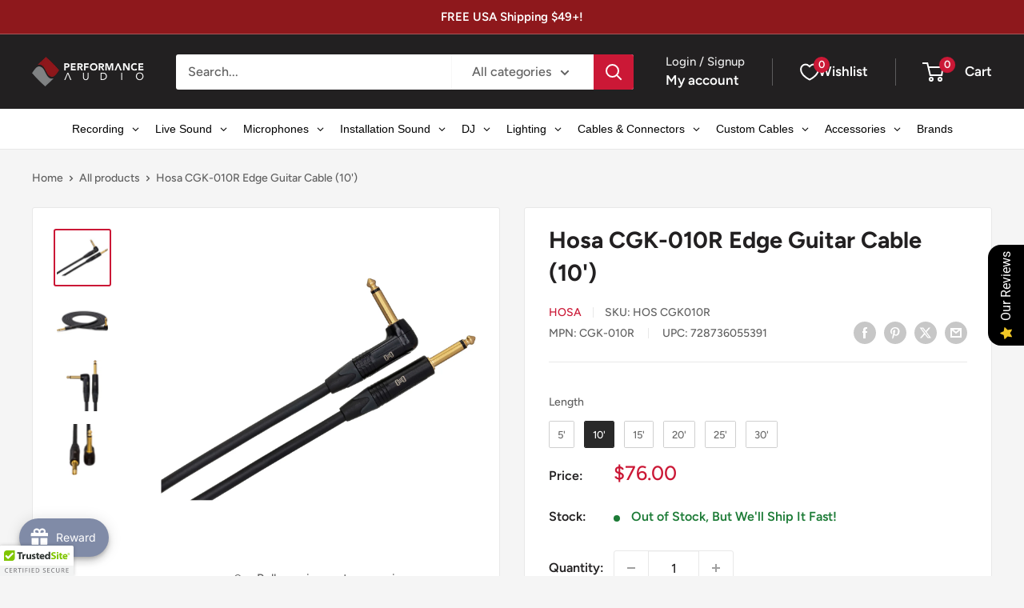

--- FILE ---
content_type: text/javascript
request_url: https://www.performanceaudio.com/cdn/shop/t/50/assets/sq-config.min.js?v=118565179787576197731769109016
body_size: 4097
content:
window.sq = window.sq || {}; window.sq.config = Object.assign( {"appId":"SII2VLCR6P45UHEY8GN61QYQ","searchToken":"GNS988JVDFYKJXEKK6B294JP","productCollectionId":"GC4E4P97ULP4FU3SU2T456CR","collectionCollectionId":"8NBBIH5Z73Y2CGQ28QBEE5YF","pagesCollectionId":"1X4WTY95IHUNNDKXLR585WSZ","redirectsCollectionId":"V6CW3RDYKJ7FZ73HKE99IDW2","articlesCollectionId":"YW5M4CQMQ9E4T4JCDNN2ID3J","isCreditsEnabled":"true","isSearchEnabled":"true","ignoreTags":[],"searchFields":["title","description","collections","tags","productType","vendor","collectionHandles","variants.sku"],"isSearchPageEnabled":"true","isCollectionPageEnabled":"true","searchBoxSelector":"input[type=search],input[name=q]","searchPageSelector":".main-content","collectionPageSelector":"#sparq-coll-search-container","currency":"USD","currencySymbol":"$","isSearchBoxEnabled":"true","redirectToCustomPage":"true","showBestSellingScore":"true","hideOutOfStockItems":"false","treatVariantAsProduct":"false","filters":[{"enableSearchBox":false,"userInterfaceType":1,"isExpandedOnMobile":false,"hideSingleValues":false,"isNumericFilter":false,"uniqueId":"6fbx82jpxljpbazs1hk8w7w1","stFieldName":"option_auto_color","displayName":"color","isExpanded":true,"displayOrder":17,"tags":[],"filterType":6,"filterDisplayTargets":[2,1],"filterDisplayType":1,"ignoreFilterValues":[],"sortType":1,"optionName":"color","ranges":null,"prefix":null,"metaSeparator":null,"isQuantityEnabled":true,"reorderSelectedValues":false,"collectionHandles":null},{"enableSearchBox":false,"userInterfaceType":1,"isExpandedOnMobile":true,"hideSingleValues":false,"isNumericFilter":false,"uniqueId":"4tkb4ixdto66z1ww6nlqbwkp","stFieldName":"tags_wire_gauge_qf9v7monudsl7y91tjyzgkjb","displayName":"Wire Gauge","isExpanded":true,"displayOrder":10,"tags":[],"filterType":2,"filterDisplayTargets":[1,2],"filterDisplayType":1,"ignoreFilterValues":[],"sortType":1,"optionName":"","ranges":null,"prefix":"wire_gauge_","metaSeparator":null,"isQuantityEnabled":true,"reorderSelectedValues":false,"collectionHandles":null},{"enableSearchBox":false,"userInterfaceType":7,"isExpandedOnMobile":false,"hideSingleValues":false,"isNumericFilter":true,"uniqueId":"wxwf1z9g82x5z6gio125b433","stFieldName":"price","displayName":"Price","isExpanded":true,"displayOrder":4,"tags":[],"filterType":3,"filterDisplayTargets":[1,2],"filterDisplayType":1,"ignoreFilterValues":[],"sortType":1,"optionName":null,"ranges":[{"max":100,"min":null,"displayOrder":1},{"max":200,"min":100,"displayOrder":2},{"max":300,"min":200,"displayOrder":3},{"max":400,"min":300,"displayOrder":4},{"max":500,"min":400,"displayOrder":5},{"max":null,"min":500,"displayOrder":6}],"prefix":null,"metaSeparator":null,"isQuantityEnabled":true,"reorderSelectedValues":false,"collectionHandles":null},{"enableSearchBox":false,"userInterfaceType":1,"isExpandedOnMobile":true,"hideSingleValues":false,"isNumericFilter":false,"uniqueId":"stfaw6q8i4gsgv6q64p12tsk","stFieldName":"tags_polar_pattern_gu4oufwrxa5tiqvek527pw19","displayName":"Polar Pattern","isExpanded":true,"displayOrder":14,"tags":[],"filterType":2,"filterDisplayTargets":[1,2],"filterDisplayType":1,"ignoreFilterValues":[],"sortType":1,"optionName":"","ranges":null,"prefix":"polar_pattern_","metaSeparator":null,"isQuantityEnabled":true,"reorderSelectedValues":false,"collectionHandles":null},{"enableSearchBox":false,"userInterfaceType":1,"isExpandedOnMobile":true,"hideSingleValues":false,"isNumericFilter":false,"uniqueId":"cjbq9o7e14sch6govf47ijnl","stFieldName":"tags_cable_length_jp4z7jvvw7duvptu2sc61lpo","displayName":"Cable Length","isExpanded":true,"displayOrder":6,"tags":[],"filterType":2,"filterDisplayTargets":[1,2],"filterDisplayType":1,"ignoreFilterValues":[],"sortType":1,"optionName":"","ranges":null,"prefix":"cable_length_","metaSeparator":null,"isQuantityEnabled":true,"reorderSelectedValues":false,"collectionHandles":null},{"enableSearchBox":false,"userInterfaceType":1,"isExpandedOnMobile":true,"hideSingleValues":false,"isNumericFilter":false,"uniqueId":"k38fvopxbui6uddooi5vvyza","stFieldName":"tags_rack_units__ru__payvhksx7j6a57bu5jpr2pel","displayName":"Rack Units","isExpanded":true,"displayOrder":7,"tags":[],"filterType":2,"filterDisplayTargets":[1,2],"filterDisplayType":1,"ignoreFilterValues":[],"sortType":1,"optionName":"","ranges":null,"prefix":"rack_units_","metaSeparator":null,"isQuantityEnabled":true,"reorderSelectedValues":false,"collectionHandles":null},{"enableSearchBox":false,"userInterfaceType":1,"isExpandedOnMobile":true,"hideSingleValues":false,"isNumericFilter":false,"uniqueId":"1nscc8bmm293cn96axwf61q8","stFieldName":"tags_speaker_size_o8fl1eb8jq2s5vcvkg5mfsug","displayName":"Speaker Size","isExpanded":true,"displayOrder":11,"tags":[],"filterType":2,"filterDisplayTargets":[1,2],"filterDisplayType":1,"ignoreFilterValues":[],"sortType":1,"optionName":"","ranges":null,"prefix":"speaker_size_","metaSeparator":null,"isQuantityEnabled":true,"reorderSelectedValues":false,"collectionHandles":null},{"enableSearchBox":false,"userInterfaceType":1,"isExpandedOnMobile":true,"hideSingleValues":false,"isNumericFilter":false,"uniqueId":"z1q8lnfd3pwgyp3k1m77pk6g","stFieldName":"tags_gender_4m8st7t5s9xknnc7cp39lig2","displayName":"Gender","isExpanded":true,"displayOrder":5,"tags":[],"filterType":2,"filterDisplayTargets":[1,2],"filterDisplayType":1,"ignoreFilterValues":[],"sortType":1,"optionName":"","ranges":null,"prefix":"gender_","metaSeparator":null,"isQuantityEnabled":true,"reorderSelectedValues":false,"collectionHandles":null},{"enableSearchBox":false,"userInterfaceType":1,"isExpandedOnMobile":true,"hideSingleValues":false,"isNumericFilter":false,"uniqueId":"sfm79fmina5id56ktier6fxk","stFieldName":"tags_connector_type_a3tv9eifnr7xztrzqq9kpzek","displayName":"Connector Type","isExpanded":true,"displayOrder":12,"tags":[],"filterType":2,"filterDisplayTargets":[1,2],"filterDisplayType":1,"ignoreFilterValues":[],"sortType":1,"optionName":"","ranges":null,"prefix":"connector_type_","metaSeparator":null,"isQuantityEnabled":true,"reorderSelectedValues":false,"collectionHandles":null},{"enableSearchBox":false,"userInterfaceType":1,"isExpandedOnMobile":true,"hideSingleValues":false,"isNumericFilter":false,"uniqueId":"5d7uprrobees4w3libiulmr1","stFieldName":"tags_connector_pins_72yjsbq9d2tftscgfc6sl6kr","displayName":"Connector Pins","isExpanded":true,"displayOrder":13,"tags":[],"filterType":2,"filterDisplayTargets":[1,2],"filterDisplayType":1,"ignoreFilterValues":[],"sortType":1,"optionName":"","ranges":null,"prefix":"connector_pins_","metaSeparator":null,"isQuantityEnabled":true,"reorderSelectedValues":false,"collectionHandles":null},{"enableSearchBox":false,"userInterfaceType":1,"isExpandedOnMobile":false,"hideSingleValues":false,"isNumericFilter":false,"uniqueId":"p1kp9tetqd21mai4afnxddql","stFieldName":"option_auto_size","displayName":"Size","isExpanded":true,"displayOrder":18,"tags":[],"filterType":6,"filterDisplayTargets":[1,2],"filterDisplayType":1,"ignoreFilterValues":[],"sortType":1,"optionName":"size","ranges":null,"prefix":null,"metaSeparator":null,"isQuantityEnabled":true,"reorderSelectedValues":false,"collectionHandles":null},{"enableSearchBox":false,"userInterfaceType":1,"isExpandedOnMobile":true,"hideSingleValues":false,"isNumericFilter":false,"uniqueId":"gybxqznfqmjzxdb87hn32etq","stFieldName":"tags_shrink_ratio_zez8mw69pqnz8lz1ilk6qn8v","displayName":"Shrink Ratio","isExpanded":true,"displayOrder":19,"tags":[],"filterType":2,"filterDisplayTargets":[1,2],"filterDisplayType":1,"ignoreFilterValues":[],"sortType":1,"optionName":"","ranges":null,"prefix":"shrink_ratio_","metaSeparator":null,"isQuantityEnabled":true,"reorderSelectedValues":false,"collectionHandles":null},{"enableSearchBox":false,"userInterfaceType":1,"isExpandedOnMobile":true,"hideSingleValues":false,"isNumericFilter":false,"uniqueId":"l4eetatf91tb321w6fli7nuh","stFieldName":"tags_tube_size_ctdzt8jsdhyrm7mhonqeo7m4","displayName":"Tube Size","isExpanded":true,"displayOrder":20,"tags":[],"filterType":2,"filterDisplayTargets":[1,2],"filterDisplayType":1,"ignoreFilterValues":[],"sortType":1,"optionName":"","ranges":null,"prefix":"tube_size_","metaSeparator":null,"isQuantityEnabled":true,"reorderSelectedValues":false,"collectionHandles":null},{"enableSearchBox":false,"userInterfaceType":6,"isExpandedOnMobile":false,"hideSingleValues":false,"isNumericFilter":false,"uniqueId":"8lzwpe9p82pm23m5hui1mp4g","stFieldName":"meta_color_aydiwxsrasvs6pvr91tgyl2p","displayName":"Color","isExpanded":true,"displayOrder":3,"tags":[],"filterType":4,"filterDisplayTargets":[1,2],"filterDisplayType":1,"ignoreFilterValues":[],"sortType":1,"metaNamespace":"customAttributes","metaKey":"color-1","optionName":"","ranges":null,"prefix":null,"metaSeparator":null,"isQuantityEnabled":true,"reorderSelectedValues":false,"collectionHandles":null},{"enableSearchBox":false,"userInterfaceType":1,"isExpandedOnMobile":true,"hideSingleValues":false,"isNumericFilter":false,"uniqueId":"sob5lmzoskvrd3jsxm1dvgwa","stFieldName":"tags_quantity_fhc4i4n2ddq775cth36dzlji","displayName":"Quantity","isExpanded":true,"displayOrder":8,"tags":[],"filterType":2,"filterDisplayTargets":[1,2],"filterDisplayType":1,"ignoreFilterValues":[],"sortType":1,"optionName":"","ranges":null,"prefix":"quantity_","metaSeparator":null,"isQuantityEnabled":true,"reorderSelectedValues":false,"collectionHandles":null},{"enableSearchBox":false,"userInterfaceType":1,"isExpandedOnMobile":true,"hideSingleValues":false,"isNumericFilter":false,"uniqueId":"av7q89rco99xjtwnraja8hak","stFieldName":"tags_length_kpieb8d8wrvhz4cl1kubx9xp","displayName":"Orderable Length","isExpanded":true,"displayOrder":9,"tags":[],"filterType":2,"filterDisplayTargets":[1,2],"filterDisplayType":1,"ignoreFilterValues":[],"sortType":1,"optionName":"","ranges":null,"prefix":"orderable_length_","metaSeparator":null,"isQuantityEnabled":true,"reorderSelectedValues":false,"collectionHandles":null},{"enableSearchBox":false,"userInterfaceType":1,"isExpandedOnMobile":true,"hideSingleValues":false,"isNumericFilter":false,"uniqueId":"dfod1p9eqo63r7vs9i75hcg9","stFieldName":"tags_width_jjpt4lm1c37anvufy9d1bawb","displayName":"Width","isExpanded":true,"displayOrder":15,"tags":[],"filterType":2,"filterDisplayTargets":[1,2],"filterDisplayType":1,"ignoreFilterValues":[],"sortType":1,"optionName":"","ranges":null,"prefix":"width_","metaSeparator":null,"isQuantityEnabled":true,"reorderSelectedValues":false,"collectionHandles":null},{"enableSearchBox":false,"userInterfaceType":1,"isExpandedOnMobile":true,"hideSingleValues":false,"isNumericFilter":false,"uniqueId":"paxqy74wxy66rczr15rttooo","stFieldName":"tags_length_u9v76mmgk2otp7fajgkxnoai","displayName":"Length","isExpanded":true,"displayOrder":16,"tags":[],"filterType":2,"filterDisplayTargets":[1,2],"filterDisplayType":1,"ignoreFilterValues":[],"sortType":1,"optionName":"","ranges":null,"prefix":"length_","metaSeparator":null,"isQuantityEnabled":true,"reorderSelectedValues":false,"collectionHandles":null},{"enableSearchBox":false,"userInterfaceType":1,"isExpandedOnMobile":false,"hideSingleValues":false,"isNumericFilter":false,"uniqueId":"b97ewl5nlfkhmfxzxco41io3","stFieldName":"system_availability","displayName":"availability","isExpanded":true,"displayOrder":1,"tags":[],"filterType":1,"filterDisplayTargets":[1,2],"filterDisplayType":1,"ignoreFilterValues":[],"sortType":1,"optionName":null,"ranges":null,"prefix":null,"metaSeparator":null,"isQuantityEnabled":true,"reorderSelectedValues":false,"collectionHandles":null},{"enableSearchBox":false,"userInterfaceType":1,"isExpandedOnMobile":false,"hideSingleValues":false,"isNumericFilter":false,"uniqueId":"1t5gcun74mpk8y7ut7k4g6sp","stFieldName":"system_vendor","displayName":"Brands","isExpanded":true,"displayOrder":2,"tags":[],"filterType":1,"filterDisplayTargets":[1,2],"filterDisplayType":1,"ignoreFilterValues":[],"sortType":1,"optionName":null,"ranges":null,"prefix":null,"metaSeparator":null,"isQuantityEnabled":true,"reorderSelectedValues":false,"collectionHandles":null}],"themeSettings":{"searchboxPlaceholderText":"Search...","filterByTitle":"FILTER BY","clearAllTitle":"CLEAR","searchResultsText":"SHOWING {{count}} RESULTS IN {{time}} MS","viewButtonTitle":"VIEW","viewButtonBackgroundColor":"#ff527b","viewButtonFontColor":"#ffffff","emptyResultMessage":"Sorry, No Results","countOfProductsShown":12,"itemsPerRow":3,"isSearchBoxEnabled":true,"isSearchBoxEnabledForCollectionPage":true,"searchboxFontFamily":"Muli,sans-serif","searchboxFontColor":"#8e8e8e","searchboxFontSize":"14px","filterByTitleFontFamily":"Muli,sans-serif","filterByTitleFontColor":"#ff527b","filterByTitleFontSize":"16px","clearAllFontFamily":"Muli,sans-serif","clearAllFontColor":"#8e8e8e","clearAllFontSize":"14px","resultHitsFontFamily":"Muli,sans-serif","resultHitsFontColor":"#8e8e8e","resultHitsFontSize":"14px","isSparqCreditsEnabled":true,"sparqCreditsFontFamily":"Muli,sans-serif","sparqCreditsFontColor":"#8e8e8e","sparqCreditsFontSize":"14px","filterDisplayNameFontFamily":"Muli,sans-serif","filterDisplayNameFontColor":"#333333","filterDisplayNameFontSize":"16px","filterValueFontFamily":"Muli,sans-serif","filterValueFontColor":"#8e8e8e","filterValueFontSize":"14px","productTitleFontFamily":"Muli,sans-serif","productTitleFontColor":"#333333","productTitleFontSize":"16px","isVendorTitleEnabled":true,"vendorTitleFontFamily":"Muli,sans-serif","vendorTitleFontColor":"#8e8e8e","vendorTitleFontSize":"14px","productCompareAtPriceFontFamily":"Muli,sans-serif","productCompareAtPriceFontColor":"#8e8e8e","productCompareAtPriceFontSize":"14px","isProductDiscountPriceEnabled":true,"productDiscountPriceFontFamily":"Muli,sans-serif","productDiscountPriceFontColor":"#333333","productDiscountPriceFontSize":"16px","isProductViewButtonEnabled":true,"productViewButtonFontFamily":"Muli,sans-serif","productViewButtonFontColor":"#FFFfff","productViewButtonFontSize":"14px","productViewButtonBackgroundColor":"#ff527b","productViewButtonBorderColor":"#ff527b","paginationActiveFontFamily":"Muli,sans-serif","paginationActiveFontColor":"#FFFfff","paginationActiveFontSize":"14px","paginationActiveBackgroundColor":"#ff527b","paginationActiveBorderColor":"#ff527b","paginationInactiveFontFamily":"Muli,sans-serif","paginationInactiveFontColor":"#8e8e8e","paginationInactiveFontSize":"14px","paginationInactiveBackgroundColor":"#FFFfff","paginationInactiveBorderColor":"#ff527b","loadMoreButtonFontFamily":"Muli,sans-serif","loadMoreButtonFontColor":"#FFFfff","loadMoreButtonFontSize":"14px","loadMoreButtonBackgroundColor":"#ff527b","loadMoreButtonBorderColor":"#ff527b","funnelButtonFontFamily":"Muli,sans-serif","funnelButtonFontColor":"#FFFfff","funnelButtonFontSize":"14px","funnelButtonBackgroundColor":"#ff527b","funnelButtonBorderColor":"#ff527b","discountLabelFontFamily":"Muli,sans-serif","discountLabelFontColor":"#FFFfff","discountLabelFontSize":"14px","discountLabelBackgroundColor":"#ff527b","discountLabelBorderColor":"#ff527b","dropdownCollectionsHeadingTitle":"Collections","dropdownPagesHeadingTitle":"Pages","dropdownBlogsHeadingTitle":"Blogs","dropDownCountOfProductsToShow":6,"dropdownCountOfCollectionsToShow":5,"dropdownCountOfPagesToShow":5,"dropdownCountOfBlogsToShow":5,"dropdownViewAllButtonText":"View all {{count}} Products","dropdownViewAllButtonBackgroundColor":"#ff527b","dropdownViewAllFontColor":"#000","dropdownFontFamily":"Muli,sans-serif","defaultSortType":8,"searchResultFontFamily":"Muli,sans-serif","searchPageHeaderTitle":"Search Results","showDiscountPercentage":false,"discountSectionBackground":"#FF527B","discountSectionFontFamily":"Muli,sans-serif","discountSectionFontColor":"#000","opensInNewTab":true,"roundingFactor":0,"dropdownItemProductTitleFontFamily":"Muli,sans-serif","dropdownItemProductTitleFontColor":"#333333","dropdownItemProductTitleFontSize":"16px","dropdownItemProductVendorFontFamily":"Muli,sans-serif","dropdownItemProductVendorFontColor":"#8e8e8e","dropdownItemProductVendorFontSize":"14px","isDropdownItemProductVendorEnabled":true,"isDropdownItemCompareAtPriceEnabled":true,"dropdownItemCompareAtPriceFontFamily":"Muli,sans-serif","dropdownItemCompareAtPriceFontColor":"#333333","dropdownItemCompareAtPriceFontSize":"16px","dropdownItemDiscountPriceFontFamily":"Muli,sans-serif","dropdownItemDiscountPriceFontColor":"#8e8e8e","dropdownItemDiscountPriceFontSize":"14px","dropdownCollectionSectionHeadingFontFamily":"Muli,sans-serif","dropdownCollectionSectionHeadingFontColor":"#8e8e8e","dropdownCollectionSectionHeadingFontSize":"14px","dropdownPageSectionHeadingFontFamily":"Muli,sans-serif","dropdownPageSectionHeadingFontColor":"#8e8e8e","dropdownPageSectionHeadingFontSize":"14px","dropdownBlogSectionHeadingFontFamily":"Muli,sans-serif","dropdownBlogSectionHeadingFontColor":"#8e8e8e","dropdownBlogSectionHeadingFontSize":"14px","isDropdownCollectionValuesEnabled":true,"dropdownCollectionValuesFontFamily":"Muli,sans-serif","dropdownCollectionValuesFontColor":"#333333","dropdownCollectionValuesFontSize":"16px","isDropdownPageValuesEnabled":true,"dropdownPageValuesFontFamily":"Muli,sans-serif","dropdownPageValuesFontColor":"#333333","dropdownPageValuesFontSize":"16px","isDropdownBlogValuesEnabled":true,"dropdownBlogValuesFontFamily":"Muli,sans-serif","dropdownBlogValuesFontColor":"#333333","dropdownBlogValuesFontSize":"16px","dropdownViewAllButtonFontFamily":"Muli,sans-serif","dropdownViewAllButtonFontColor":"#FFFfff","dropdownViewAllButtonFontSize":"14px","dropdownViewAllButtonBorderColor":"#ff527b","dropdownShowByDefault":true,"dropdownShowAfterXCharacters":0,"primaryColor":"#333333","secondaryColor":"#8e8e8e","highlightBackgroundColor":"#ff527b","highlightTextColor":"#FFFfff","highlightBorderColor":"#ff527b","defaultFontFamily":"Muli,sans-serif","primaryFontSize":"16px","secondaryFontSize":"14px","searchpageItemShowRating":false,"itemDescriptionFontFamily":"Muli,sans-serif","itemDescriptionFontColor":"#8e8e8e","itemDescriptionFontSize":"14px","dropdownItemDescriptionFontFamily":"Muli,sans-serif","dropdownItemDescriptionFontColor":"#8e8e8e","dropdownItemDescriptionFontSize":"14px","currencyDecimalsToShow":2,"sortByText":"SORT BY","applyButtonText":"APPLY","belowPriceText":"Below","abovePriceText":"And Above","loadMoreText":"LOAD MORE","useNewPriceFilter":true,"searchPageStarColor":"#fcd055","dropdownStarColor":"#fcd055","desktopPaginationType":1,"mobilePaginationType":3,"dropdownStarSize":"14px","searchPageStarSize":"14px","aboveRatingText":"& Up","noReviewsText":"No Reviews","noMoreResultsText":"No More Results","defaultLayoutMode":1,"filterQueryNoResultsText":"No values for given search query","useDynamicPriceSlider":true,"availabilityFilterOptionText":"Include Out Of Stock","useCollectionDefaultSort":true,"topBarFilters":false,"hideFilterParamsInURL":false,"groupVariantsAsProduct":false,"searchpageItemShowRatingCount":false,"dropdownItemShowRating":false,"dropdownItemShowRatingCount":false,"isItemDescriptionEnabled":true,"isDropdownItemDescriptionEnabled":false,"themeMigrationStatus":null,"enablePageSizeDropdown":false,"pageSizeDropdownValues":[12,24,36],"showLayoutSwitcher":false,"pageItemFeaturesListMode":null,"defaultDesktopImageWidth":400,"defaultMobileImageWidth":400,"redirectViaCollectionURL":false,"stickySidebar":{"enabled":false,"topPosition":"50px","bottomPosition":"50px"},"clientId":8125},"customProductTemplate":"","customDropdownProductTemplate":"","cdnUrl":"undefined","assetsVersion":"undefined","banners":"[]","pageItemFeatures":[{"id":"XPx2xyqwZtcusb9p","type":4,"displayOrder":100},{"id":"KPxyqwZtcusb9p","type":5,"displayOrder":200},{"id":"CPx2xyqwZtcusb9p","html":"with(this){return _c('div',{staticClass:\"vendor-title\"},[_v(\" \"+_s(item.vendor)+\" \")])}","type":6,"title":"vendor","displayOrder":300},{"id":"HPx2xyqwZtcusb9p","type":7,"label":"Price","displayOrder":500},{"id":"LPx2xyqwZtcusb9p","type":3,"label":"VIEW","ctaType":1,"displayOrder":600}],"colorGroups":[{"uniqueId":"psq1i67liel458kcdmxifck7","colors":[{"title":"Clear","colors":["clear","empty","transparent","glassclear","empty","transparent","glass"],"colorCode":"#"},{"title":"Multicolor","colors":["multicolor","colormulticolor","color"],"colorCode":"*"},{"title":"Beige","colors":["beige","antiquewhite","cornsilk","floralwhite","seashell","oldlace","ivory","linen","lavenderblush","mistyrosebeige","antiquewhite","cornsilk","floralwhite","seashell","oldlace","ivory","linen","lavenderblush","mistyrose"],"colorCode":"#ffeaa7"},{"title":"Black","colors":["black"],"colorCode":"#52575D"},{"title":"Blue","colors":["blue","lightblue","mediumblue","darkblue","midnightblue","steelblue","lightsteelblue","skyblue","lightskyblue","deepskyblue","cadetblue","cornflowerblue","powderblue","dodgerblue","royalblue","navyblue","lightblue","mediumblue","darkblue","midnightblue","steelblue","lightsteelblue","skyblue","lightskyblue","deepskyblue","cadetblue","cornflowerblue","powderblue","dodgerblue","royalblue","navy"],"colorCode":"#9AD0EC"},{"title":"Brown","colors":["brown","sandybrown","saddlebrown","rosybrown","burlywood","blanchedalmond","bisque","chocolate","maroon","navajowhite","peru","sienna","tan","wheatbrown","sandybrown","saddlebrown","rosybrown","burlywood","blanchedalmond","bisque","chocolate","maroon","navajowhite","peru","sienna","tan","wheat"],"colorCode":"#AD8B73"},{"title":"Cyan","colors":["cyan","lightcyan","darkcyan","turquoise","mediumturquoise","darkturquoise","paleturquoise","aqua","azure","aliceblue","mintcream","tealcyan","lightcyan","darkcyan","turquoise","mediumturquoise","darkturquoise","paleturquoise","aqua","azure","aliceblue","mintcream","teal"],"colorCode":"#CDF0EA"},{"title":"Gold","colors":["gold","goldenrod","darkgoldenrod","lightgoldenrodyellow","palegoldenrodgold","goldenrod","darkgoldenrod","lightgoldenrodyellow","palegoldenrod"],"colorCode":"#EEC373"},{"title":"Gray","colors":["gray","grey","lightgray","dimgray","darkgray","slategray","lightslategray","darkslategray","silver","gainsborogray","grey","lightgray","dimgray","darkgray","slategray","lightslategray","darkslategray","silver","gainsboro"],"colorCode":"#D1D1D1"},{"title":"Green","colors":["green","lightgreen","darkgreen","lime","limegreen","greenyellow","yellowgreen","springgreen","mediumspringgreen","seagreen","mediumseagreen","darkseagreen","aquamarine","mediumaquamarine","olive","olivedrab","darkolivegreen","forestgreen","lawngreen","palegreen","chartreuse","honeydewgreen","lightgreen","darkgreen","lime","limegreen","greenyellow","yellowgreen","springgreen","mediumspringgreen","seagreen","mediumseagreen","darkseagreen","aquamarine","mediumaquamarine","olive","olivedrab","darkolivegreen","forestgreen","lawngreen","palegreen","chartreuse","honeydew"],"colorCode":"#C6D57E"},{"title":"Orange","colors":["orange","darkorange","coral","tomato","orangeredorange","darkorange","coral","tomato","orangered"],"colorCode":"#F5B17B"},{"title":"Pink","colors":["pink","lightpink","hotpink","deeppinkpink","lightpink","hotpink","deeppink"],"colorCode":"#F6C6EA"},{"title":"Purple","colors":["purple","mediumpurple","rebeccapurple","magenta","darkmagenta","violet","darkviolet","blueviolet","palevioletred","mediumvioletred","slateblue","mediumslateblue","darkslateblue","orchid","mediumorchid","darkorchid","lavender","thistle","plum","fuchsia","indigopurple","mediumpurple","rebeccapurple","magenta","darkmagenta","violet","darkviolet","blueviolet","palevioletred","mediumvioletred","slateblue","mediumslateblue","darkslateblue","orchid","mediumorchid","darkorchid","lavender","thistle","plum","fuchsia","indigo"],"colorCode":"#9A86A4"},{"title":"Red","colors":["red","darkred","indianred","salmon","lightsalmon","darksalmon","lightcoral","crimson","firebrick","scarletred","darkred","indianred","salmon","lightsalmon","darksalmon","lightcoral","crimson","firebrick","scarlet"],"colorCode":"#FF7878"},{"title":"White","colors":["white","snow","whitesmoke","ghostwhitewhite","snow","whitesmoke","ghostwhite"],"colorCode":"#F9F9F9"},{"title":"Yellow","colors":["yellow","lightyellow","lemonchiffon","moccasinyellow","lightyellow","lemonchiffon","moccasin"],"colorCode":"#FFF89A"}]}],"activePages":["/search","/search/"],"translations":{"default":{"filters":{"1nscc8bmm293cn96axwf61q8":"Speaker Size","1t5gcun74mpk8y7ut7k4g6sp":"Brands","4tkb4ixdto66z1ww6nlqbwkp":"Wire Gauge","5d7uprrobees4w3libiulmr1":"Connector Pins","8lzwpe9p82pm23m5hui1mp4g":"Color","av7q89rco99xjtwnraja8hak":"Orderable Length","b97ewl5nlfkhmfxzxco41io3":"availability","cjbq9o7e14sch6govf47ijnl":"Cable Length","dfod1p9eqo63r7vs9i75hcg9":"Width","gybxqznfqmjzxdb87hn32etq":"Shrink Ratio","k38fvopxbui6uddooi5vvyza":"Rack Units","l4eetatf91tb321w6fli7nuh":"Tube Size","lp3xywx7dngch8c5ubbypxr8":"Discount","p1kp9tetqd21mai4afnxddql":"Size","paxqy74wxy66rczr15rttooo":"Length","pkfbiy7y53qgqncgpzfu44og":"Product Type","quujtjcky9lqq3aqnjrlcjg1":"collections","sfm79fmina5id56ktier6fxk":"Connector Type","sob5lmzoskvrd3jsxm1dvgwa":"Quantity","stfaw6q8i4gsgv6q64p12tsk":"Polar Pattern","wxwf1z9g82x5z6gio125b433":"Price","yfpznwjqsnij766318b7q2t9":"tags","z1q8lnfd3pwgyp3k1m77pk6g":"Gender"},"sortByText":"SORT BY","loadMoreText":"LOAD MORE","clearAllTitle":"CLEAR","filterByTitle":"FILTER BY","noReviewsText":"No Reviews","abovePriceText":"And Above","belowPriceText":"Below","aboveRatingText":"& Up","applyButtonText":"APPLY","viewButtonTitle":"VIEW","noMoreResultsText":"No More Results","searchResultsText":"SHOWING {{count}} RESULTS IN {{time}} MS","emptyResultMessage":"Sorry, No Results","searchPageHeaderTitle":"Search Results","sortOptionDateAscText":"Date, Old to New","sortOptionDefaultText":"Featured","sortOptionDateDescText":"Date, New to Old","sortOptionRelevanceText":"Relevance","filterQueryNoResultsText":"No values for given search query","searchboxPlaceholderText":"Search...","sortOptionBestSellerText":"Best Seller","dropdownBlogsHeadingTitle":"Blogs","dropdownPagesHeadingTitle":"Pages","dropdownViewAllButtonText":"View all {{count}} Products","availabilityFilterOptionText":"Include Out Of Stock","sortOptionPriceHighToLowText":"Price: High To Low","sortOptionPriceLowToHighText":"Price: Low To High","sortOptionAlphabeticallyAZText":"Alphabetically: A-Z","sortOptionAlphabeticallyZAText":"Alphabetically: Z-A","dropdownCollectionsHeadingTitle":"Collections"}},"googleTag":null,"sort":[{"label":"Relevance","value":"","displayOrder":1,"selected":false},{"label":"Price: Low To High","value":"price","displayOrder":2,"selected":false},{"label":"Price: High To Low","value":"-price","displayOrder":3,"selected":false},{"label":"Alphabetically: A-Z","value":"title","displayOrder":4,"selected":false},{"label":"Alphabetically: Z-A","value":"-title","displayOrder":5,"selected":false},{"label":"Date, New to Old","value":"-publishedTimestamp","displayOrder":6,"selected":false},{"label":"Date, Old to New","value":"publishedTimestamp","displayOrder":7,"selected":false},{"label":"Best Seller","value":"bestSellingScore","displayOrder":8,"selected":true}]} , window.sq.config);